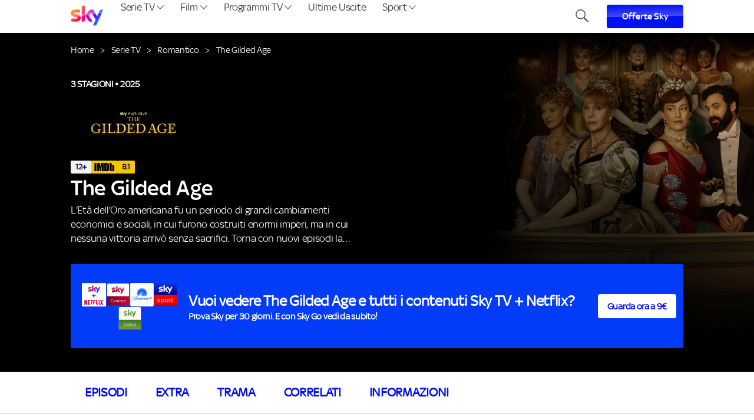

--- FILE ---
content_type: text/html
request_url: https://programmi.sky.it/the-gilded-age
body_size: 16969
content:
<!doctype html>
<html lang="it"> 
 <head>
  <meta name="viewport" content="width=device-width, initial-scale=1.0">
  <link rel="preload" href="https://programmi.sky.it/img/pieces/calcio.svg" as="image" fetchpriority="high">
  <link rel="preload" href="https://programmi.sky.it/img/pieces/sport.svg" as="image" fetchpriority="high">
  <link rel="preload" href="https://programmi.sky.it/img/pieces/paramount.svg" as="image" fetchpriority="high">
  <link rel="preload" href="https://programmi.sky.it/img/pieces/cinema.svg" as="image" fetchpriority="high">
  <link rel="preload" href="https://programmi.sky.it/img/pieces/sky_netflix.svg" as="image" fetchpriority="high">
  <link rel="preload" href="https://programmi.sky.it/img/pieces/calcio.svg" as="image" fetchpriority="high">
  <link rel="preload" href="https://programmi.sky.it/img/pieces/sport.svg" as="image" fetchpriority="high">
  <link rel="preload" href="https://programmi.sky.it/img/pieces/paramount.svg" as="image" fetchpriority="high">
  <link rel="preload" href="https://programmi.sky.it/img/pieces/cinema.svg" as="image" fetchpriority="high">
  <link rel="preload" href="https://programmi.sky.it/img/pieces/sky_netflix.svg" as="image" fetchpriority="high">
  <link rel="preload" href="https://programmi.sky.it/img/pieces/imdb.png" as="image" fetchpriority="high">
  <link rel="preload" href="https://programmi.sky.it/images/cc/upload/f_webp/v1/logo/logo-the-gilded-age-3-4ec33" as="image" fetchpriority="high">
  <link rel="preload" href="https://programmi.sky.it/images/cc/upload/c_scale,w_1920/f_webp/v1/background/background-the-gilded-age-3-4ec33" as="image" fetchpriority="high"> 
  <meta charset="UTF-8"> 
  <meta http-equiv="X-UA-Compatible" content="IE=edge">  
  <script src="https://assets.adobedtm.com/27331c16692c/4e4a9d1ad213/launch-91a1a939b3f0.min.js" async type="kleecks/javascript"></script> 
  <script type="kleecks/javascript">
        digitalData = {
            page: {
                pageInfo: {
                    pageName: "programmi:serie-tv:the-gilded-age",
                },
                category: {
                    primaryCategory: "programmi",
                    secondaryCategory: "serie-tv",
                    
                        subCategory: "the-gilded-age",
                    
                    intcmp: "[campagna interna]",
                    
                }
            }
        };
    </script> 
  <title>The Gilded Age: guarda la terza e nuova stagione su Sky</title> 
  <link rel="canonical" href="https://programmi.sky.it/the-gilded-age"> 
  <meta name="description" content="The Gilded Age, la serie in costume dell'autore di Downtown Abbey, torna con la nuova e terza stagione. Scopri la trama e guarda ora The Gilded Age."> 
  <script type="application/ld+json">{
	"@context": "https://schema.org",
	"@type": "BreadcrumbList",
	"itemListElement": [
		{
			"@type": "ListItem",
			"position": 1,
			"name": "Home",
			"item": "https://programmi.sky.it/"
		},
		
		{
			"@type": "ListItem",
			"position": 3,
			"name": "The Gilded Age",
			"item": "https://programmi.sky.it/the-gilded-age"
		}
	]
}</script> 
  <script type="application/ld+json">
		{
	"@context": "https://schema.org",
	"@type": "TVSeries",
	"actor": [
		
			{
				"@type": "Person",
				"name": "Carrie Coon"
			},
		
			{
				"@type": "Person",
				"name": "Christine Baranski"
			},
		
			{
				"@type": "Person",
				"name": "Cynthia Nixon"
			},
		
			{
				"@type": "Person",
				"name": "Morgan Spector"
			},
		
			{
				"@type": "Person",
				"name": "Taissa Farmiga"
			},
		
			{
				"@type": "Person",
				"name": "Denée Benton"
			}
		
	],

	
	"image": "https://programmi.sky.it/images/cc/upload/c_scale,w_554/f_webp/v1/hicover/hicover-the-gilded-age-3-4ec33",

	"name": "The Gilded Age",
	"containsSeason": [
		
		{
			"@type": "TVSeason",
			"name": "The Gilded Age",
			"seasonNumber": 3,
			"numberOfEpisodes": 8
		},
		
		{
			"@type": "TVSeason",
			"name": "The Gilded Age",
			"seasonNumber": 2,
			"numberOfEpisodes": 8
		},
		
		{
			"@type": "TVSeason",
			"name": "The Gilded Age",
			"seasonNumber": 1,
			"numberOfEpisodes": 9
		}
		
	]
}

	</script> 
  <link rel="icon" href="https://programmi.sky.it/favicon.ico"> 
  <link rel="preload" href="https://programmi.sky.it/css/main.min.css?1769018904" as="style" onload="this.rel='stylesheet'"> 
  <style>.swiper-wrapper {
    display: block!important;
}</style>
  <style>div.swiper-slide {
  width: unset!important;
}
div[id^=sp_message_container_] {
  display:none!important;
}</style>
  <style>.category-list-section.most-requested .carousel img { aspect-ratio: 554 / 820; }
.category-list-section:not(.most-requested):not(.category-list-section-big) .carousel img { aspect-ratio: 500 / 281; }
.category-list-section:not(.category-list-section-big) .carousel img { aspect-ratio: 554 / 820; }</style>
  <meta name="generator" content="Kleecks">
  <meta name="robots" content="INDEX,FOLLOW">
  <meta property="og:title" content="The Gilded Age: guarda la terza e nuova stagione su Sky">
  <meta property="og:url" content="https://programmi.sky.it/the-gilded-age">
  <meta property="og:type" content="website">
  <meta property="og:site_name" content="Sky">
  <meta property="og:description" content="The Gilded Age, la serie in costume dell'autore di Downtown Abbey, torna con la nuova e terza stagione. Scopri la trama e guarda ora The Gilded Age.">
  <meta property="og:locale" content="it">
  <meta name="twitter:title" content="The Gilded Age: guarda la terza e nuova stagione su Sky">
  <meta name="twitter:url" content="https://programmi.sky.it/the-gilded-age">
  <meta name="twitter:description" content="The Gilded Age, la serie in costume dell'autore di Downtown Abbey, torna con la nuova e terza stagione. Scopri la trama e guarda ora The Gilded Age.">
  <meta name="twitter:card" content="summary">
  <style>.category-list-section.most-requested .carousel img { aspect-ratio: 554 / 820; }
.category-list-section:not(.most-requested):not(.category-list-section-big) .carousel img { aspect-ratio: 500 / 281; }
.category-list-section:not(.category-list-section-big) .carousel img { aspect-ratio: 554 / 820; }
</style>
  <style>.swiper-wrapper {
    display: block!important;
}
</style>
  <style>div.swiper-slide {
  width: unset!important;
}
div[id^=sp_message_container_] {
  display:none!important;
}
</style>
 </head> 
 <body class="KL-D-1 KL-LANG-it KL-URL-the-gilded-age KL-URL-LEVEL-1 KL-CMS_URL-LEVEL-1 KL-UA-BOT KL-UA-DESKTOP sp-PRODUCT KL-scripts-loading KL-styles-loading a56464aaed98e91e93d50d2f3c862ecb"> 
  <div class="nav">
   <nav> <a href="javascript:void(0);" zoneid="menu-programmi_mobile-icon_open" class="mobile-menu-trigger"><img src="https://programmi.sky.it/img/icons/hamburger-menu.svg?1769008190" alt="hamburger" class="hamburger" title="hamburger" loading="lazy"><img src="https://programmi.sky.it/img/icons/close.svg?1769008190" alt="close-button" class="btn-close" title="close-button" loading="lazy"></a> <a class="logo-header" href="https://programmi.sky.it/" title=""> <img src="https://programmi.sky.it/img/brand/logo_sky_spectrum.png?1769008190" alt="Sky" title="Sky" class="klcp" loading="eager"> </a> 
    <ul class="menu menu-bar"> 
     <li> <a href="javascript:void(0);" class="menu-link menu-bar-link menu-bar-link-parent serie-tv-btn" aria-haspopup="true">Serie TV <img src="https://programmi.sky.it/img/icons/icon_btm-1.png?1769008190" alt="arrow down" class="arrow-down" title="arrow down" loading="lazy"><img src="https://programmi.sky.it/img/icons/arrow-right.png?1769008190" alt="arrow right" class="arrow-right" title="arrow right" loading="lazy"></a> 
      <ul class="mega-menu mega-menu--flat"> 
       <li> 
        <ul class="menu menu-list open pb-0"> 
         <li> <a href="https://programmi.sky.it/serie-tv/drammatiche" class="menu-link menu-list-link" title="drammatiche">Drammatico</a> </li> 
         <li> <a href="https://programmi.sky.it/serie-tv/romantiche" class="menu-link menu-list-link" title="romantiche">Romantico</a> </li> 
         <li> <a href="https://programmi.sky.it/serie-tv/crime" class="menu-link menu-list-link" title="crime">Crime</a> </li> 
         <li> </li> 
        </ul> </li> 
       <li> 
        <ul class="menu menu-list open pt-0"> 
         <li> <a href="https://programmi.sky.it/serie-tv/commedia" class="menu-link menu-list-link" title="commedia">Commedia</a> </li> 
         <li> <a href="https://programmi.sky.it/serie-tv/thriller" class="menu-link menu-list-link" title="thriller">Thriller</a> </li> 
         <li> <a href="https://programmi.sky.it/serie-tv/fantascienza" class="menu-link menu-list-link" title="fantascienza">Fantascienza</a> </li> 
         <li> <a href="https://programmi.sky.it/serie-tv" class="menu-link menu-list-link blue-link mobile-only" zoneid="menu_programmi_serie-tv-vetrina" title="serie tv">Vedi tutto di Serie TV</a> </li> 
        </ul> </li> 
       <li id="column-3"> <a class="preview" href="https://programmi.sky.it/gomorra-le-origini" zoneid="menu_programmi_serie-tv_card-1" title="gomorra le origini"> <img src="https://programmi.sky.it/images/cc/upload/c_scale,w_500/f_webp/v1/cover/cover_vertical_gomorra_le_origini_zd1kjc" alt="Gomorra: Le origini" class="poster" loading="lazy"> 
         <div class="meta"> <span class="type">Serie TV</span> • <span class="genere">Drammatico</span> 
          <p class="title">Gomorra: Le origini</p> 
         </div> </a> <a class="preview" href="https://programmi.sky.it/amadeus" zoneid="menu_programmi_serie-tv_card-2" title="amadeus"> <img src="https://programmi.sky.it/images/cc/upload/c_scale,w_500/f_webp/v1/cover/amadeus_2026_cover_vertical_hs5irv" alt="Amadeus" class="poster" loading="lazy"> 
         <div class="meta"> <span class="type">Serie TV</span> • <span class="genere">Drammatico</span> 
          <p class="title">Amadeus</p> 
         </div> </a> <a class="preview" href="https://programmi.sky.it/the-paper" zoneid="menu_programmi_serie-tv_card-3" title="the paper"> <img src="https://programmi.sky.it/images/cc/upload/c_scale,w_500/f_webp/v1/cover/cover_vertical_the_paper_g1rbi2" alt="The Paper" class="poster" loading="lazy"> 
         <div class="meta"> <span class="type">Serie TV</span> • <span class="genere">Commedia</span> 
          <p class="title">The Paper</p> 
         </div> </a> </li> 
       <li class="mobile-only extra-topics"> Topics<br><br> <a href="https://programmi.sky.it/gomorra-le-origini" zoneid="menu_programmi_film_card-1" title="gomorra le origini">Gomorra: Le origini</a> <a href="https://programmi.sky.it/amadeus" zoneid="menu_programmi_film_card-2" title="amadeus">Amadeus</a> <a href="https://programmi.sky.it/the-paper" zoneid="menu_programmi_film_card-3" title="the paper">The Paper</a> </li> 
       <li class="mobile-menu-back-item"> <a href="javascript:void(0);" class="menu-link mobile-menu-back-link">Serie TV</a> </li> 
      </ul> </li> 
     <li> <a href="javascript:void(0);" class="menu-link menu-bar-link menu-bar-link-parent film-btn" aria-haspopup="true">Film <img src="https://programmi.sky.it/img/icons/icon_btm-1.png?1769008190" alt="arrow down" class="arrow-down" title="arrow down" loading="lazy"><img src="https://programmi.sky.it/img/icons/arrow-right.png?1769008190" alt="arrow right" class="arrow-right" title="arrow right" loading="lazy"></a> 
      <ul class="mega-menu mega-menu--flat"> 
       <li> 
        <ul class="menu menu-list open pb-0"> 
         <li> <a href="https://programmi.sky.it/film/drammatici" class="menu-link menu-list-link" title="drammatici">Drammatico</a> </li> 
         <li> <a href="https://programmi.sky.it/film/romantici" class="menu-link menu-list-link" title="romantici">Romantico</a> </li> 
         <li> <a href="https://programmi.sky.it/film/commedia" class="menu-link menu-list-link" title="commedia">Commedia</a> </li> 
         <li> </li> 
        </ul> </li> 
       <li> 
        <ul class="menu menu-list open pt-0"> 
         <li> <a href="https://programmi.sky.it/film/animazione" class="menu-link menu-list-link" title="animazione">Animazione</a> </li> 
         <li> <a href="https://programmi.sky.it/film/azione" class="menu-link menu-list-link" title="azione">Azione</a> </li> 
         <li> <a href="https://programmi.sky.it/film/thriller" class="menu-link menu-list-link" title="thriller">Thriller</a> </li> 
         <li> <a href="https://programmi.sky.it/film" class="menu-link menu-list-link blue-link mobile-only" zoneid="menu_programmi_film-vetrina" title="film">Vedi tutto di Film</a> </li> 
        </ul> </li> 
       <li id="column-3"> <a class="preview" href="https://programmi.sky.it/jurassic-world-la-rinascita" zoneid="menu_programmi_film_card-1" title="jurassic world la rinascita"> <img src="https://programmi.sky.it/images/cc/upload/c_scale,w_500/f_webp/v1/cover/cover-jurassic-world-la-rinascita-fa033" alt="Jurassic World: La rinascita" class="poster" loading="lazy"> 
         <div class="meta"> <span class="type">Film</span> • <span class="genere">Azione</span> 
          <p class="title">Jurassic World: La rinascita</p> 
         </div> </a> <a class="preview" href="https://programmi.sky.it/i-peccatori" zoneid="menu_programmi_film_card-2" title="i peccatori"> <img src="https://programmi.sky.it/images/cc/upload/c_scale,w_500/f_webp/v1/cover/cover-i-peccatori-eb691" alt="I peccatori" class="poster" loading="lazy"> 
         <div class="meta"> <span class="type">Film</span> • <span class="genere">Storico</span> 
          <p class="title">I peccatori</p> 
         </div> </a> <a class="preview" href="https://programmi.sky.it/elisa" zoneid="menu_programmi_film_card-3" title="elisa"> <img src="https://programmi.sky.it/images/cc/upload/c_scale,w_500/f_webp/v1/cover/cover-elisa-47e36" alt="Elisa" class="poster" loading="lazy"> 
         <div class="meta"> <span class="type">Film</span> 
          <p class="title">Elisa</p> 
         </div> </a> </li> 
       <li class="mobile-only extra-topics"> Topics<br><br> <a href="https://programmi.sky.it/jurassic-world-la-rinascita" zoneid="menu_programmi_film_card-1" title="jurassic world la rinascita">Jurassic World: La rinascita</a> <a href="https://programmi.sky.it/i-peccatori" zoneid="menu_programmi_film_card-2" title="i peccatori">I peccatori</a> <a href="https://programmi.sky.it/elisa" zoneid="menu_programmi_film_card-3" title="elisa">Elisa</a> </li> 
       <li class="mobile-menu-back-item"> <a href="javascript:void(0);" class="menu-link mobile-menu-back-link">Film</a> </li> 
      </ul> </li> 
     <li> <a href="javascript:void(0);" class="menu-link menu-bar-link menu-bar-link-parent film-btn" aria-haspopup="true">Programmi TV <img src="https://programmi.sky.it/img/icons/icon_btm-1.png?1769008190" alt="arrow down" class="arrow-down" title="arrow down" loading="lazy"><img src="https://programmi.sky.it/img/icons/arrow-right.png?1769008190" alt="arrow right" class="arrow-right" title="arrow right" loading="lazy"></a> 
      <ul class="mega-menu mega-menu--flat"> 
       <li> 
        <ul class="menu menu-list open pb-0"> 
         <li> <a href="https://programmi.sky.it/programmi-tv/talent-show" class="menu-link menu-list-link" title="talent show">Talent Show</a> </li> 
         <li> <a href="https://programmi.sky.it/programmi-tv/cucina" class="menu-link menu-list-link" title="cucina">Cucina</a> </li> 
         <li> <a href="https://programmi.sky.it/programmi-tv/show" class="menu-link menu-list-link" title="show">Show</a> </li> 
         <li> </li> 
        </ul> </li> 
       <li> 
        <ul class="menu menu-list open pt-0"> 
         <li> <a href="https://programmi.sky.it/programmi-tv/documentari" class="menu-link menu-list-link" title="documentari">Documentari</a> </li> 
         <li> <a href="https://programmi.sky.it/programmi-tv" class="menu-link menu-list-link blue-link mobile-only" zoneid="menu_programmi_programmi-tv-generi" title="programmi tv">Vedi tutto di Programmi TV</a> </li> 
        </ul> </li> 
       <li id="column-3"> <a class="preview" href="https://programmi.sky.it/masterchef-italia" zoneid="menu_programmi_film_card-1" title="masterchef italia"> <img src="https://programmi.sky.it/images/cc/upload/c_scale,w_500/f_webp/v1/cover/masterchef_italia_s_15_cover_vertical_1080x1600_cbeney" alt="MasterChef Italia" class="poster" loading="lazy"> 
         <div class="meta"> <span class="type">Programma TV</span> • <span class="genere">Talent Show</span> 
          <p class="title">MasterChef Italia</p> 
         </div> </a> <a class="preview" href="https://programmi.sky.it/alessandro-borghese-4-ristoranti" zoneid="menu_programmi_film_card-2" title="alessandro borghese 4 ristoranti"> <img src="https://programmi.sky.it/images/cc/upload/c_scale,w_500/f_webp/v1/cover/4-Ristoranti-2025_cover_vertical_pojutf" alt="Alessandro Borghese: 4 ristoranti" class="poster" loading="lazy"> 
         <div class="meta"> <span class="type">Programma TV</span> • <span class="genere">Reality Show</span> 
          <p class="title">Alessandro Borghese: 4 ristoranti</p> 
         </div> </a> <a class="preview" href="https://programmi.sky.it/hells-kitchen-usa" zoneid="menu_programmi_film_card-3" title="hells kitchen usa"> <img src="https://programmi.sky.it/images/cc/upload/c_scale,w_500/f_webp/v1/cover/cover-ceec373a-4521-495b-838c-7a824abcc0a0-ceec3" alt="Hell's Kitchen USA" class="poster" loading="lazy"> 
         <div class="meta"> <span class="type">Programma TV</span> 
          <p class="title">Hell's Kitchen USA</p> 
         </div> </a> </li> 
       <li class="mobile-only extra-topics"> Topics<br><br> <a href="https://programmi.sky.it/masterchef-italia" zoneid="menu_programmi_film_card-1" title="masterchef italia">MasterChef Italia</a> <a href="https://programmi.sky.it/alessandro-borghese-4-ristoranti" zoneid="menu_programmi_film_card-2" title="alessandro borghese 4 ristoranti">Alessandro Borghese: 4 ristoranti</a> <a href="https://programmi.sky.it/hells-kitchen-usa" zoneid="menu_programmi_film_card-3" title="hells kitchen usa">Hell's Kitchen USA</a> </li> 
       <li class="mobile-menu-back-item"> <a href="javascript:void(0);" class="menu-link mobile-menu-back-link">Programmi TV</a> </li> 
      </ul> </li> 
     <li> <a href="https://programmi.sky.it/ultime-uscite" class="menu-link menu-bar-link" zoneid="menu_programmi_ultime-uscite-vetrina" title="ultime uscite">Ultime Uscite</a> </li> 
     <li> <a href="javascript:void(0);" class="menu-link menu-bar-link menu-bar-link-parent film-btn" aria-haspopup="true">Sport <img src="https://programmi.sky.it/img/icons/icon_btm-1.png?1769008190" alt="arrow down" class="arrow-down" title="arrow down" loading="lazy"><img src="https://programmi.sky.it/img/icons/arrow-right.png?1769008190" alt="arrow right" class="arrow-right" title="arrow right" loading="lazy"></a> 
      <ul class="mega-menu mega-menu--flat"> 
       <li> 
        <ul class="menu menu-list open pb-0"> 
         <li> <a href="https://programmi.sky.it/sport/calcio" class="menu-link menu-list-link" title="calcio">Calcio</a> </li> 
         <li> <a href="https://programmi.sky.it/sport/coppe-europee" class="menu-link menu-list-link" title="coppe europee">Coppe Europee</a> </li> 
         <li> <a href="https://programmi.sky.it/sport/squadre" class="menu-link menu-list-link" title="squadre">Squadre di Calcio</a> </li> 
         <li> <a href="https://programmi.sky.it/sport/tennis" class="menu-link menu-list-link" title="tennis">Tennis</a> </li> 
         <li> </li> 
        </ul> </li> 
       <li> 
        <ul class="menu menu-list open pt-0"> 
         <li> <a href="https://programmi.sky.it/sport/basket" class="menu-link menu-list-link" title="basket">Basket</a> </li> 
         <li> <a href="https://programmi.sky.it/sport/motori" class="menu-link menu-list-link" title="motori">Motori</a> </li> 
         <li> <a href="https://programmi.sky.it/sport/altri-sport" class="menu-link menu-list-link" title="altri sport">Altri Sport</a> </li> 
         <li> <a href="https://programmi.sky.it/sport" class="menu-link menu-list-link blue-link mobile-only" zoneid="menu_programmi_programmi-tv-generi" title="sport">Vedi tutto di Sport</a> </li> 
        </ul> </li> 
       <li id="column-3"> <a class="preview" href="https://programmi.sky.it/sport/calcio/serie-a" zoneid="menu_programmi_sport_card-1" title="serie a"> <img src="https://programmi.sky.it/images/cc/upload/c_scale,w_500/f_webp/v1/sport/cover_serie_a_1080x1600_bmssdx" alt="Serie A ENILIVE 2025/2026" class="poster" loading="lazy"> 
         <div class="meta"> 
          <p class="title">Serie A ENILIVE 2025/2026</p> 
         </div> </a> <a class="preview" href="https://programmi.sky.it/sport/coppe-europee/uefa-champions-league" zoneid="menu_programmi_sport_card-2" title="uefa champions league"> <img src="https://programmi.sky.it/images/cc/upload/c_scale,w_500/f_webp/v1/sport/cover_ucl_07_01_1080x1600_q7ja1s" alt="UEFA Champions League 2025/2026" class="poster" loading="lazy"> 
         <div class="meta"> 
          <p class="title">UEFA Champions League 2025/2026</p> 
         </div> </a> <a class="preview" href="https://programmi.sky.it/sport/coppe-europee/uefa-europa-league" zoneid="menu_programmi_sport_card-3" title="uefa europa league"> <img src="https://programmi.sky.it/images/cc/upload/c_scale,w_500/f_webp/v1/sport/cover_europa_league_2025_zyks01" alt="UEFA Europa League 2025/2026" class="poster" loading="lazy"> 
         <div class="meta"> 
          <p class="title">UEFA Europa League 2025/2026</p> 
         </div> </a> </li> 
       <li class="mobile-only extra-topics"> Topics<br><br> <a href="https://programmi.sky.it/sport/calcio/serie-a" zoneid="menu_programmi_sport_card-1" title="serie a">Serie A ENILIVE 2025/2026</a> <a href="https://programmi.sky.it/sport/coppe-europee/uefa-champions-league" zoneid="menu_programmi_sport_card-2" title="uefa champions league">UEFA Champions League 2025/2026</a> <a href="https://programmi.sky.it/sport/coppe-europee/uefa-europa-league" zoneid="menu_programmi_sport_card-3" title="uefa europa league">UEFA Europa League 2025/2026</a> </li> 
       <li class="mobile-menu-back-item"> <a href="javascript:void(0);" class="menu-link mobile-menu-back-link">Sport</a> </li> 
      </ul> </li> 
    </ul> 
    <div id="searchtrigger" class="right"> 
     <img src="https://programmi.sky.it/img/icons/search.svg" alt="Ricerca" width="23px" height="21px" title="Ricerca" loading="lazy"> 
    </div> 
    <div class="right"> <a href="https://www.sky.it/offerte?intcmp=programmi_header_offerte-sky" class="btn-primary">Offerte Sky</a> <!-- <a href="https://www.sky.it/offerte/black-friday-offerte-sky?intcmp=programmi_header_offerte-sky" class="btn-primary">Offerte Black Friday</a> --> 
    </div> 
   </nav>
  </div> 
  <div id="searchbar"> 
   <input type="text" placeholder="Cerca film, serie tv o altro"> <span class="void">Annulla</span> 
  </div> 
  <div class="main-container"> 
   <div class="sky-content"> 
    <section class="full-screen mt-0 pt-0"> 
     <div class="main-content top" style="background-image:url(https://programmi.sky.it/images/cc/upload/c_scale,w_1920/f_webp/v1/background/background-the-gilded-age-3-4ec33)"> 
      <div class="real-content"> 
       <div class="breadcrumb aligned"> <a href="https://programmi.sky.it/" class="item gotohome" title="Scopri le serie, i film e gli show più belli del mese">Home</a> <span class="separator"></span> <a href="https://programmi.sky.it/serie-tv" class="item" title="Serie TV">Serie TV</a> <span class="separator"></span> <a href="https://programmi.sky.it/serie-tv/romantiche" class="item" title="Serie TV Romantiche">Romantico</a> <span class="separator"></span> <span class="item">The Gilded Age</span> 
       </div> 
       <div class="easy-wrap"> 
        <div class="info"> 
         <div class="graphics"> 
          <p class="pretitle"> 3 Stagioni • 2025 </p> 
          <img src="https://programmi.sky.it/images/cc/upload/f_webp/v1/logo/logo-the-gilded-age-3-4ec33" alt="The Gilded Age" class="title-img klcp" loading="eager"> 
          <div class="metadata"> <span class="age-rating">12+</span> <span class="imdb-logo"><img src="https://programmi.sky.it/img/pieces/imdb.png" alt="IMDb" class="klcp" title="IMDb" loading="eager"></span> <span class="imdb-rating">8.1</span> 
          </div> 
         </div> 
         <div class="textuals"> 
          <div class="title"> 
           <h1 class="title">The Gilded Age</h1> 
          </div> 
          <p class="description cutlines-ellipsis-content" data-full-text="L'Età dell’Oro americana fu un periodo di grandi cambiamenti economici e sociali, in cui furono costruiti enormi imperi, ma in cui nessuna vittoria arrivò senza sacrifici. Torna con nuovi episodi la terza stagione del period drama HBO The Gilded Age, firmato dal creatore di Downton Abbey sir Julian Fellowes.">L'Età dell’Oro americana fu un periodo di grandi cambiamenti economici e sociali, in cui furono costruiti enormi imperi, ma in cui nessuna vittoria arrivò senza sacrifici. Torna con nuovi episodi la terza stagione del period drama HBO The Gilded Age, firmato dal creatore di Downton Abbey sir Julian Fellowes.</p> 
         </div> 
        </div> 
       </div> 
      </div> 
      <div class="container"> 
       <div class="commercial main bg-color-prova" data-nosnippet> 
        <div class="logos"> 
         <img src="https://programmi.sky.it/img/pieces/sky_netflix.svg" class="sky_netflix klcp" alt="Sky" title="Sky" loading="eager"> 
         <img src="https://programmi.sky.it/img/pieces/cinema.svg" class="cinema klcp" alt="Sky" title="Sky" loading="eager"> 
         <img src="https://programmi.sky.it/img/pieces/paramount.svg" class="paramount klcp" alt="Sky" title="Sky" loading="eager"> 
         <img src="https://programmi.sky.it/img/pieces/sport.svg" class="sport klcp" alt="Sky" title="Sky" loading="eager"> 
         <img src="https://programmi.sky.it/img/pieces/calcio.svg" class="calcio klcp" alt="Sky" title="Sky" loading="eager"> 
        </div> 
        <div class="content"> 
         <p class="primary">Vuoi vedere The Gilded Age e tutti i contenuti Sky TV + Netflix?</p> 
         <p class="secondary"> Prova Sky per 30 giorni. E con Sky Go vedi da subito! </p> 
        </div> 
        <div class="link"> <a href="https://www.sky.it/offerte/prova-skyq?from=the-gilded-age&amp;intcmp=programmi_ent-title_body_prova-sky-serie-tv">Guarda ora a 9€</a> 
        </div> 
       </div> 
       <div class="commercial sticky bg-color-prova" data-nosnippet> 
        <div class="logos"> 
         <img src="https://programmi.sky.it/img/pieces/sky_netflix.svg" class="sky_netflix klcp" alt="Sky" title="Sky" loading="eager"> 
         <img src="https://programmi.sky.it/img/pieces/cinema.svg" class="cinema klcp" alt="Sky" title="Sky" loading="eager"> 
         <img src="https://programmi.sky.it/img/pieces/paramount.svg" class="paramount klcp" alt="Sky" title="Sky" loading="eager"> 
         <img src="https://programmi.sky.it/img/pieces/sport.svg" class="sport klcp" alt="Sky" title="Sky" loading="eager"> 
         <img src="https://programmi.sky.it/img/pieces/calcio.svg" class="calcio klcp" alt="Sky" title="Sky" loading="eager"> 
        </div> 
        <div class="content"> 
         <p class="primary">Vuoi vedere The Gilded Age e tutti i contenuti Sky TV + Netflix?</p> 
        </div> 
        <div class="link"> <a href="https://www.sky.it/offerte/prova-skyq?from=the-gilded-age&amp;intcmp=programmi_ent-title_sticky_prova-sky-serie-tv" tabindex="-1">Guarda ora a 9€</a> 
        </div> 
       </div> 
      </div> 
     </div> 
     <section class="title-navigation"> 
      <div class="container"> <a class="smooth-scroll" href="#episodi">Episodi</a> <a class="smooth-scroll" href="#extra">Extra</a> <a class="smooth-scroll" href="#trama">Trama</a> <a class="smooth-scroll" href="#correlati">Correlati</a> <a class="smooth-scroll" href="#informazioni">Informazioni</a> 
      </div> 
     </section> 
    </section> 
    <section class="container category-list-section" id="episodi"> 
     <h2> <a class="no-arrow"><span class="current-season">Stagione 3</span> di 3</a> 
      <div class="dropdown"> <a href="#" class="js-link"><img src="https://programmi.sky.it/img/icons/icon_btm-1.png" alt="arrow down" class="chevr-down" title="arrow down" loading="lazy"></a> 
       <ul class="js-dropdown-list"> 
        <li value="1" class="">Stagione 1</li> 
        <li value="2" class="">Stagione 2</li> 
        <li value="3" class="current">Stagione 3</li> 
       </ul> 
      </div> </h2> 
     <section class="season-description" data-season="1" style="display: none"> 
      <div class="carousel"> 
       <div class="swiper-container category-carousel"> 
        <div class="swiper-wrapper"> 
         <div class="swiper-slide"> <a href="#" class="item episode" data-modal="#modal-episodes-1"> 
           <div class="preview"> 
            <img src="https://programmi.sky.it/images/cc/upload/c_scale,w_450/f_webp/v1/scene/scene-c9733e00-d5cc-4b61-8e08-dff2b4b3ee28" alt="preview" class="preview" loading="lazy"> 
            <div class="duration">
             50 min
            </div> 
           </div> <h3 class="episode-number">Mai il nuovo</h3> <h4 class="excerpt synopsis">Rimasta orfana dopo la morte del padre, Marian Brook (Louisa Jacobson) si trasferisce a New York City dalle sue benestanti e aristocratiche zie Agnes van Rhijn (Christine Baranski) e Ada Brook (Cynthia Nixon).</h4> </a> 
         </div> 
         <div class="swiper-slide"> <a href="#" class="item episode" data-modal="#modal-episodes-1"> 
           <div class="preview"> 
            <img src="https://programmi.sky.it/images/cc/upload/c_scale,w_450/f_webp/v1/scene/scene-6acf26b3-802b-4481-a078-c7d0906491a2" alt="preview" class="preview" loading="lazy"> 
            <div class="duration">
             50 min
            </div> 
           </div> <h3 class="episode-number">Il denaro non è tutto</h3> <h4 class="excerpt synopsis">Marian entra in contatto con la New York del 1882, una città sul punto di spiccare il volo verso l'era moderna, e conosce i ricchi vicini George (Morgan Spector), magnate delle ferrovie, e Bertha Russell (Carrie Coon).</h4> </a> 
         </div> 
         <div class="swiper-slide"> <a href="#" class="item episode" data-modal="#modal-episodes-1"> 
           <div class="preview"> 
            <img src="https://programmi.sky.it/images/cc/upload/c_scale,w_450/f_webp/v1/scene/scene-1912e860-87d0-4c8c-a66c-e424c9169924" alt="preview" class="preview" loading="lazy"> 
            <div class="duration">
             50 min
            </div> 
           </div> <h3 class="episode-number">Conseguenze</h3> <h4 class="excerpt synopsis">La nuova stazione ferroviaria di George Russell viene minacciata; nel frattempo Marian continua a cercare la compagnia del giovane avvocato Tom Raikes, nonostante gli avvertimenti della zia Agnes.</h4> </a> 
         </div> 
         <div class="swiper-slide"> <a href="#" class="item episode" data-modal="#modal-episodes-1"> 
           <div class="preview"> 
            <img src="https://programmi.sky.it/images/cc/upload/c_scale,w_450/f_webp/v1/scene/scene-b42fb209-efa6-4214-a04a-b470d5c1bcb8" alt="preview" class="preview" loading="lazy"> 
            <div class="duration">
             50 min
            </div> 
           </div> <h3 class="episode-number">Una lunga scala</h3> <h4 class="excerpt synopsis">Marian scopre maggiori dettagli sulla Signora Chamberlain, esclusa dall'alta società per le sue azioni passate, mentre Turner è pronta per la sua proposta indecente.</h4> </a> 
         </div> 
         <div class="swiper-slide"> <a href="#" class="item episode" data-modal="#modal-episodes-1"> 
           <div class="preview"> 
            <img src="https://programmi.sky.it/images/cc/upload/c_scale,w_450/f_webp/v1/scene/scene-2981f3cd-6b92-4698-b2c8-c2dd4ad78f7b" alt="preview" class="preview" loading="lazy"> 
            <div class="duration">
             50 min
            </div> 
           </div> <h3 class="episode-number">La carità ha due funzioni</h3> <h4 class="excerpt synopsis">A Dansville, Clara Barton riceve la visita di Bertha, Aurora e Marian: è sempre più evidente che quest'ultima prova un forte interesse nei confronti di Tom Raikes (Thomas Cocquerel).</h4> </a> 
         </div> 
         <div class="swiper-slide"> <a href="#" class="item episode" data-modal="#modal-episodes-1"> 
           <div class="preview"> 
            <img src="https://programmi.sky.it/images/cc/upload/c_scale,w_450/f_webp/v1/scene/scene-9be078bd-3959-4d5b-8a37-2fe58ab29106" alt="preview" class="preview" loading="lazy"> 
            <div class="duration">
             50 min
            </div> 
           </div> <h3 class="episode-number">Sono rotolate teste per meno</h3> <h4 class="excerpt synopsis">Mentre George è impegnato a difendere la sua immagine pubblica, dopo il deragliamento di un treno, la signora Armstrong intensifica la sua campagna contro Peggy.</h4> </a> 
         </div> 
         <div class="swiper-slide"> <a href="#" class="item episode" data-modal="#modal-episodes-1"> 
           <div class="preview"> 
            <img src="https://programmi.sky.it/images/cc/upload/c_scale,w_450/f_webp/v1/scene/scene-1621d848-810e-4201-9126-dcc5ce4a69ae" alt="preview" class="preview" loading="lazy"> 
            <div class="duration">
             50 min
            </div> 
           </div> <h3 class="episode-number">Un cambiamento irresistibile</h3> <h4 class="excerpt synopsis">Mentre George si prepara per una dura battaglia legale, la città è in fermento per la cerimonia di distribuzione di energia elettrica di Thomas Edison, che lascia a bocca aperta tutti i presenti.</h4> </a> 
         </div> 
         <div class="swiper-slide"> <a href="#" class="item episode" data-modal="#modal-episodes-1"> 
           <div class="preview"> 
            <img src="https://programmi.sky.it/images/cc/upload/c_scale,w_450/f_webp/v1/scene/scene-172847ef-9880-4b84-89fa-e9b0bc44ff7b" alt="preview" class="preview" loading="lazy"> 
            <div class="duration">
             50 min
            </div> 
           </div> <h3 class="episode-number">Fuga a Newport</h3> <h4 class="excerpt synopsis">Mentre il giovane rampollo di una famiglia conservatrice mette a punto una strategia per infiltrarsi nel clan del magnate delle ferrovie, George Russell, Oscar si reca a Newport con la famiglia Russell per rafforzare il corteggiamento di Gladys.</h4> </a> 
         </div> 
         <div class="swiper-slide"> <a href="#" class="item episode" data-modal="#modal-episodes-1"> 
           <div class="preview"> 
            <img src="https://programmi.sky.it/images/cc/upload/c_scale,w_450/f_webp/v1/scene/scene-18513390-d433-4f8f-9968-3786e2269548" alt="preview" class="preview" loading="lazy"> 
            <div class="duration">
             50 min
            </div> 
           </div> <h3 class="episode-number">Che il torneo abbia inizio</h3> <h4 class="excerpt synopsis">Mentre lo scontro fra Bertha e la Signora Astor si ripercuote su tutta l'alta società di New York, Marian si prepara a fuggire con Tom che, però , non si presenta il giorno della fuga.</h4> </a> 
         </div> 
        </div> 
        <div class="car-nav"> 
         <div aria-hidden="true" class="swiper-button-prev"></div> 
         <div aria-hidden="true" class="swiper-button-next"></div> 
        </div> 
       </div> 
      </div> 
     </section> 
     <section class="season-description" data-season="2" style="display: none"> 
      <div class="carousel"> 
       <div class="swiper-container category-carousel"> 
        <div class="swiper-wrapper"> 
         <div class="swiper-slide"> <a href="#" class="item episode" data-modal="#modal-episodes-2"> 
           <div class="preview"> 
            <img src="https://programmi.sky.it/images/cc/upload/c_scale,w_450/f_webp/v1/scene/scene-af40159e-264c-4142-a1cb-5c7d50bc25e0" alt="preview" class="preview" loading="lazy"> 
            <div class="duration">
             50 min
            </div> 
           </div> <h3 class="episode-number">A te neppure piace l'opera</h3> <h4 class="excerpt synopsis">È la mattina di Pasqua del 1183 e mentre Bertha continua la sua scalata sfidando la signora Astor, gli Scott affrontano le conseguenze di una scoperta scioccante.</h4> </a> 
         </div> 
         <div class="swiper-slide"> <a href="#" class="item episode" data-modal="#modal-episodes-2"> 
           <div class="preview"> 
            <img src="https://programmi.sky.it/images/cc/upload/c_scale,w_450/f_webp/v1/scene/scene-the-gilded-age-2-2" alt="preview" class="preview" loading="lazy"> 
            <div class="duration">
             50 min
            </div> 
           </div> <h3 class="episode-number">Niente è come sembra</h3> <h4 class="excerpt synopsis">George comunica una decisione finale a Oscar. Peggy viene riaccolta a casa Van Rhijn da tutti tranne che da una persona. Marian fa una nuova conoscenza.</h4> </a> 
         </div> 
         <div class="swiper-slide"> <a href="#" class="item episode" data-modal="#modal-episodes-2"> 
           <div class="preview"> 
            <img src="https://programmi.sky.it/images/cc/upload/c_scale,w_450/f_webp/v1/scene/scene-the-gilded-age-2-3" alt="preview" class="preview" loading="lazy"> 
            <div class="duration">
             50 min
            </div> 
           </div> <h3 class="episode-number">Testa a testa</h3> <h4 class="excerpt synopsis">Un ospite inaspettato partecipa alla raccolta fondi di Bertha. Ada organizza un pranzo per Mr. Forte. Peggy insiste con Mr. Fortune per Tuskegee.</h4> </a> 
         </div> 
         <div class="swiper-slide"> <a href="#" class="item episode" data-modal="#modal-episodes-2"> 
           <div class="preview"> 
            <img src="https://programmi.sky.it/images/cc/upload/c_scale,w_450/f_webp/v1/scene/scene-the-gilded-age-2-4" alt="preview" class="preview" loading="lazy"> 
            <div class="duration">
             50 min
            </div> 
           </div> <h3 class="episode-number">Sua Grazia il Duca</h3> <h4 class="excerpt synopsis">Bertha cerca l’appoggio di un duca in visita. Con l’aiuto di Marian, Ada continua a frequentare Mr. Forte. Peggy viaggia in Alabama.</h4> </a> 
         </div> 
         <div class="swiper-slide"> <a href="#" class="item episode" data-modal="#modal-episodes-2"> 
           <div class="preview"> 
            <img src="https://programmi.sky.it/images/cc/upload/c_scale,w_450/f_webp/v1/scene/scene-the-gilded-age-2-5" alt="preview" class="preview" loading="lazy"> 
            <div class="duration">
             50 min
            </div> 
           </div> <h3 class="episode-number">Così vicina da poterla toccare</h3> <h4 class="excerpt synopsis">Dopo aver condiviso il suo annuncio, Ada si domanda se andare avanti senza il supporto di Agnes. Peggy sperimenta i pericoli del Sud.</h4> </a> 
         </div> 
         <div class="swiper-slide"> <a href="#" class="item episode" data-modal="#modal-episodes-2"> 
           <div class="preview"> 
            <img src="https://programmi.sky.it/images/cc/upload/c_scale,w_450/f_webp/v1/scene/scene-the-gilded-age-2-6" alt="preview" class="preview" loading="lazy"> 
            <div class="duration">
             50 min
            </div> 
           </div> <h3 class="episode-number">Spari di avvertimento</h3> <h4 class="excerpt synopsis">Mentre George si dirige a Pittsburgh per affrontare il potenziale sciopero, Bertha viene a sapere che il duca tornerà per la serata di apertura del Met.</h4> </a> 
         </div> 
         <div class="swiper-slide"> <a href="#" class="item episode" data-modal="#modal-episodes-2"> 
           <div class="preview"> 
            <img src="https://programmi.sky.it/images/cc/upload/c_scale,w_450/f_webp/v1/scene/scene-af53ef59-0e3a-46b5-8f80-ead583f34b48-af53e" alt="preview" class="preview" loading="lazy"> 
            <div class="duration">
             50 min
            </div> 
           </div> <h3 class="episode-number">Una meraviglia mai vista</h3> <h4 class="excerpt synopsis">New York celebra un evento storico e Bertha riconsidera la sua lealtà, mentre Marian dubita del suo futuro.</h4> </a> 
         </div> 
         <div class="swiper-slide"> <a href="#" class="item episode" data-modal="#modal-episodes-2"> 
           <div class="preview"> 
            <img src="https://programmi.sky.it/images/cc/upload/c_scale,w_450/f_webp/v1/scene/scene-ba64467c-7052-435d-94e0-c0b9db29b007-ba644" alt="preview" class="preview" loading="lazy"> 
            <div class="duration">
             50 min
            </div> 
           </div> <h3 class="episode-number">La resa dei conti</h3> <h4 class="excerpt synopsis">Mentre Peggy medita di lasciare il NY Globe, il brevetto di Jack viene approvato e Marian rivela i suoi sentimenti a Dashiell.</h4> </a> 
         </div> 
        </div> 
        <div class="car-nav"> 
         <div aria-hidden="true" class="swiper-button-prev"></div> 
         <div aria-hidden="true" class="swiper-button-next"></div> 
        </div> 
       </div> 
      </div> 
     </section> 
     <section class="season-description" data-season="3" style="display: block"> 
      <div class="carousel"> 
       <div class="swiper-container category-carousel"> 
        <div class="swiper-wrapper"> 
         <div class="swiper-slide"> <a href="#" class="item episode" data-modal="#modal-episodes-3"> 
           <div class="preview"> 
            <img src="https://programmi.sky.it/images/cc/upload/c_scale,w_450/f_webp/v1/scene/scene-the-gilded-age-3-1-decd3" alt="preview" class="preview" loading="lazy"> 
            <div class="duration">
             60 min
            </div> 
           </div> <h3 class="episode-number">Ep. 1</h3> <h4 class="excerpt synopsis">Mentre George affronta l'opposizione al nuovo progetto ferroviario, Bertha si prepara al ritorno del Duca e Ada trova uno scopo nel movimento per la temperanza.</h4> </a> 
         </div> 
         <div class="swiper-slide"> <a href="#" class="item episode" data-modal="#modal-episodes-3"> 
           <div class="preview"> 
            <img src="https://programmi.sky.it/images/cc/upload/c_scale,w_450/f_webp/v1/scene/scene-the-gilded-age-3-2-fc68d" alt="preview" class="preview" loading="lazy"> 
            <div class="duration">
             60 min
            </div> 
           </div> <h3 class="episode-number">Ep. 2</h3> <h4 class="excerpt synopsis">Tra le loro discussioni domestiche, Agnes e Ada accolgono gli Scott in casa loro. Bertha e George non sono d'accordo sul futuro di Gladys.</h4> </a> 
         </div> 
         <div class="swiper-slide"> <a href="#" class="item episode" data-modal="#modal-episodes-3"> 
           <div class="preview"> 
            <img src="https://programmi.sky.it/images/cc/upload/c_scale,w_450/f_webp/v1/scene/scene-the-gilded-age-3-3-1daf7" alt="preview" class="preview" loading="lazy"> 
            <div class="duration">
             60 min
            </div> 
           </div> <h3 class="episode-number">Ep. 3</h3> <h4 class="excerpt synopsis">Mentre George entra in tese trattative, Larry e Jack incontrano un potenziale investitore. Più tardi, gli Scott incontrano i Kirkland.</h4> </a> 
         </div> 
         <div class="swiper-slide"> <a href="#" class="item episode" data-modal="#modal-episodes-3"> 
           <div class="preview"> 
            <img src="https://programmi.sky.it/images/cc/upload/c_scale,w_450/f_webp/v1/scene/scene-the-gilded-age-3-4-2ff40" alt="preview" class="preview" loading="lazy"> 
            <div class="duration">
             60 min
            </div> 
           </div> <h3 class="episode-number">Ep. 4</h3> <h4 class="excerpt synopsis">Bertha deve affrontare rumors indesiderati sulla stampa... e l'arrivo a sorpresa di sua sorella Monica.</h4> </a> 
         </div> 
         <div class="swiper-slide"> <a href="#" class="item episode" data-modal="#modal-episodes-3"> 
           <div class="preview"> 
            <img src="https://programmi.sky.it/images/cc/upload/c_scale,w_450/f_webp/v1/scene/scene-the-gilded-age-3-5-43362" alt="preview" class="preview" loading="lazy"> 
            <div class="duration">
             60 min
            </div> 
           </div> <h3 class="episode-number">Ep. 5</h3> <h4 class="excerpt synopsis">Mentre Gladys si adatta alle nuove circostanze, Larry incontra un volto familiare. Peggy riceve un'opportunità da una vecchia collega.</h4> </a> 
         </div> 
         <div class="swiper-slide"> <a href="#" class="item episode" data-modal="#modal-episodes-3"> 
           <div class="preview"> 
            <img src="https://programmi.sky.it/images/cc/upload/c_scale,w_450/f_webp/v1/scene/scene-the-gilded-age-3-6-627bd" alt="preview" class="preview" loading="lazy"> 
            <div class="duration">
             60 min
            </div> 
           </div> <h3 class="episode-number">Ep. 6</h3> <h4 class="excerpt synopsis">Bertha aiuta Gladys a farsi valere. George si lancia in una mossa d’affari coraggiosa. Peggy si confida con il Dr. Kirkland sul suo passato.</h4> </a> 
         </div> 
         <div class="swiper-slide"> <a href="#" class="item episode" data-modal="#modal-episodes-3"> 
           <div class="preview"> 
            <img src="https://programmi.sky.it/images/cc/upload/c_scale,w_450/f_webp/v1/scene/scene-the-gilded-age-3-7-8b225" alt="preview" class="preview" loading="lazy"> 
            <div class="duration">
             60 min
            </div> 
           </div> <h3 class="episode-number">Ep. 7</h3> <h4 class="excerpt synopsis">Durante l'uscita di un libro salace, la signora Astor si confida con Bertha. Armato di aggiornamenti dall'Arizona, Larry torna a casa e trova notizie inquietanti.</h4> </a> 
         </div> 
         <div class="swiper-slide"> <a href="#" class="item episode" data-modal="#modal-episodes-3"> 
           <div class="preview"> 
            <img src="https://programmi.sky.it/images/cc/upload/c_scale,w_450/f_webp/v1/scene/scene-the-gilded-age-3-8-d33f9" alt="preview" class="preview" loading="lazy"> 
            <div class="duration">
             60 min
            </div> 
           </div> <h3 class="episode-number">Ep. 8</h3> <h4 class="excerpt synopsis">Peggy rivela la sua verità al dottor Kirkland, Marian fatica ad andare avanti e Bertha affronta finalmente le conseguenze delle sue azioni.</h4> </a> 
         </div> 
        </div> 
        <div class="car-nav"> 
         <div aria-hidden="true" class="swiper-button-prev"></div> 
         <div aria-hidden="true" class="swiper-button-next"></div> 
        </div> 
       </div> 
      </div> 
     </section> 
    </section> 
    <section data-element="/_includes/details/extras.html#extra" class="container category-list-section" id="extra"> 
     <h2>Contenuti Extra</h2> 
     <div class="carousel"> 
      <div class="swiper-container category-carousel list-on-mobile"> 
       <div class="swiper-wrapper"> 
        <div class="swiper-slide"> <a href="https://programmi.sky.it/cast-the-gilded-age-3" class="item" title="Il cast della terza stagione di The Gilded Age: personaggi e attori protagonisti"> <img src="https://programmi.sky.it/images/cc/upload/c_scale,w_554/f_webp/v1/hicover/hicover-the-gilded-age-3-4ec33" alt="Il cast della terza stagione di The Gilded Age: personaggi e attori protagonisti" class="preview" loading="lazy"> <h3 class="episode-number">Il cast della terza stagione di The Gilded Age: personaggi e attori protagonisti</h3> </a> 
        </div> 
        <div class="swiper-slide"> <a href="https://programmi.sky.it/serie-tv-in-costume" class="item" title="serie tv in costume"> <img src="https://programmi.sky.it/images/cc/upload/c_scale,w_554/f_webp/v1/hicover/hicover-downton-abbey-6-cd448" alt="Serie in costume: le consigliate da vedere " class="preview" loading="lazy"> <h3 class="episode-number">Serie in costume: le consigliate da vedere </h3> </a> 
        </div> 
       </div>  
      </div> 
     </div> 
    </section> 
    <div id="trama"> 
     <section class="season-description" data-season="1" style="display: none"> 
      <section class="plot-section"> 
       <div class="plot"> 
        <h2>The Gilded Age<br>Stagione 1: trama</h2> 
        <p> L'età d'oro americana, con la sua ricca e sfarzosa aristocrazia, ma caratterizzata anche dalle innovazioni e dalla voglia di cambiamento portati dalla nuova borghesia, è il teatro della prima stagione di The Gilded Age. Con un cast stellare e dalla geniale penna di Julian Fellowes questo period drama romantico ti coinvolgerà sin dal primo episodio. </p> 
       </div> 
       <img src="https://programmi.sky.it/images/cc/upload/f_webp/v1/scene/scene-172847ef-9880-4b84-89fa-e9b0bc44ff7b" class="plot-image" alt="The Gilded Age stagione 1" loading="lazy"> 
      </section> 
     </section> 
     <div class="modal-background bg-color-prova modal-episodes" id="modal-episodes-1" tabindex="-1" role="dialog" aria-hidden="true"> 
      <div class="modal-container"> <a title="Chiudi" href="#" class="close-btn"><img src="https://programmi.sky.it/img/icons/close-white.svg" alt="close button" data-style="Prova" title="close button" loading="lazy"></a> 
       <img class="logo" src="https://programmi.sky.it/img/brand/logo_sky_spectrum.png?1769008190" alt="Sky" title="Sky" loading="lazy"> 
       <h3>Inizia a guardare The Gilded Age</h3> 
       <p>Prova Sky a 9€ e guarda tutti i contenuti Sky e Netflix per 30 giorni senza rinnovo automatico.</p> 
       <p></p> <a href="https://www.sky.it/offerte/prova-skyq?from=the-gilded-age&amp;intcmp=programmi_ent-title_episode_prova-sky" class="btn-primary">Guarda ora</a> 
      </div> 
     </div> 
     <section class="season-description" data-season="2" style="display: none"> 
      <section class="plot-section"> 
       <div class="plot"> 
        <h2>The Gilded Age<br>Stagione 2: trama</h2> 
        <p> Come già la prima, anche la seconda stagione di The Gilded Age nasce dalla penna di uno dei più celebrati maestri del dramma in costume, sir Julian Fellowes, e vanta un cast stellare che include nomi come Christine Baranski (The Good Wife, Mamma Mia), Cynthia Nixon (Sex &amp; the City, And Just Like That…), Carrie Coon (The Leftovers – Svaniti nel nulla, Fargo). L'età d'oro americana ti aspetta con i suoi intrighi e le sue mille contraddizioni. </p> 
       </div> 
       <img src="https://programmi.sky.it/images/cc/upload/f_webp/v1/scene/scene-ba64467c-7052-435d-94e0-c0b9db29b007-ba644" class="plot-image" alt="The Gilded Age stagione 2" loading="lazy"> 
      </section> 
     </section> 
     <div class="modal-background bg-color-prova modal-episodes" id="modal-episodes-2" tabindex="-1" role="dialog" aria-hidden="true"> 
      <div class="modal-container"> <a title="Chiudi" href="#" class="close-btn"><img src="https://programmi.sky.it/img/icons/close-white.svg" alt="close button" data-style="Prova" title="close button" loading="lazy"></a> 
       <img class="logo" src="https://programmi.sky.it/img/brand/logo_sky_spectrum.png?1769008190" alt="Sky" title="Sky" loading="lazy"> 
       <h3>Inizia a guardare The Gilded Age</h3> 
       <p>Prova Sky a 9€ e guarda tutti i contenuti Sky e Netflix per 30 giorni senza rinnovo automatico.</p> 
       <p></p> <a href="https://www.sky.it/offerte/prova-skyq?from=the-gilded-age&amp;intcmp=programmi_ent-title_episode_prova-sky" class="btn-primary">Guarda ora</a> 
      </div> 
     </div> 
     <section class="season-description" data-season="3" style="display: block"> 
      <section class="plot-section"> 
       <div class="plot"> 
        <h2>Terza stagione The Gilded Age: trama e trailer</h2> 
        <p> La vecchia guardia è uscita indebolita dalla Guerra dell'Opera, e ormai affermati nei salotti più esclusivi, i Russell sono pronti a prendere il loro posto alla guida della società. Bertha (Carrie Coon) punta a un premio che eleverebbe la famiglia a livelli inimmaginabili, mentre George (Morgan Spector) rischia tutto in un'impresa che potrebbe rivoluzionare l'industria ferroviaria, sempre che non lo rovini prima. Dall'altra parte della strada, la famiglia Brook viene gettata nel caos quando Agnes (Christine Baranski) si rifiuta di accettare la nuova posizione di Ada (Cynthia Nixon) come padrona di casa. Peggy (Denée Benton) incontra un affascinante medico di Newport, ma la famiglia di lui è ben poco entusiasta della carriera della giovane. entre tutta New York si affretta verso il futuro, le ambizioni dei protagonisti potrebbero andare a scapito di ciò che hanno di più caro. </p> 
       </div> 
       <div class="mst-video-container big-video"> 
        <video id="trailer-4ec33603-3cb7-4c9f-955b-eb82ea7d0987" controls data-cld-public-id="Trailer/GILDED_S3_TRL_SKY_16x9_YT_16x9_h4jdub" class="cld-video-player cld-fluid"></video> 
       </div> 
      </section> 
     </section> 
     <div class="modal-background bg-color-prova modal-episodes" id="modal-episodes-3" tabindex="-1" role="dialog" aria-hidden="true"> 
      <div class="modal-container"> <a title="Chiudi" href="#" class="close-btn"><img src="https://programmi.sky.it/img/icons/close-white.svg" alt="close button" data-style="Prova" title="close button" loading="lazy"></a> 
       <img class="logo" src="https://programmi.sky.it/img/brand/logo_sky_spectrum.png?1769008190" alt="Sky" title="Sky" loading="lazy"> 
       <h3>Inizia a guardare The Gilded Age</h3> 
       <p>Prova Sky a 9€ e guarda tutti i contenuti Sky e Netflix per 30 giorni senza rinnovo automatico.</p> 
       <p></p> <a href="https://www.sky.it/offerte/prova-skyq?from=the-gilded-age&amp;intcmp=programmi_ent-title_episode_prova-sky" class="btn-primary">Guarda ora</a> 
      </div> 
     </div> 
    </div> <a id="correlati" title="Correlati"></a> 
    <section class="container category-list-section"> 
     <h2> Correlati </h2> 
     <div class="carousel-wrap"> 
      <div class="carousel"> 
       <script type="application/ld+json">{
    				"@context": "https://schema.org",
    				"@type": "ItemList",
    				"itemListElement": [
    					
    						{
    							"position": "1",
    							
    								

"@type": "ListItem",
"item": {
    "@type": "TVSeries",
    "url": "https://programmi.sky.it/",
    "name": "",

    
    "image": "",

    "director": [
        
    ]
}

    							
    						}, 
    					
    						{
    							"position": "2",
    							
    								

"@type": "ListItem",
"item": {
    "@type": "TVSeries",
    "url": "https://programmi.sky.it/",
    "name": "",

    
    "image": "",

    "director": [
        
    ]
}

    							
    						}, 
    					
    						{
    							"position": "3",
    							
    								

"@type": "ListItem",
"item": {
    "@type": "TVSeries",
    "url": "https://programmi.sky.it/",
    "name": "",

    
    "image": "",

    "director": [
        
    ]
}

    							
    						}, 
    					
    						{
    							"position": "4",
    							
    								

"@type": "ListItem",
"item": {
    "@type": "TVSeries",
    "url": "https://programmi.sky.it/",
    "name": "",

    
    "image": "",

    "director": [
        
    ]
}

    							
    						}, 
    					
    						{
    							"position": "5",
    							
    								

"@type": "ListItem",
"item": {
    "@type": "TVSeries",
    "url": "https://programmi.sky.it/",
    "name": "",

    
    "image": "",

    "director": [
        
    ]
}

    							
    						}, 
    					
    						{
    							"position": "6",
    							
    								

"@type": "ListItem",
"item": {
    "@type": "TVSeries",
    "url": "https://programmi.sky.it/",
    "name": "",

    
    "image": "",

    "director": [
        
    ]
}

    							
    						}, 
    					
    						{
    							"position": "7",
    							
    								

"@type": "ListItem",
"item": {
    "@type": "TVSeries",
    "url": "https://programmi.sky.it/",
    "name": "",

    
    "image": "",

    "director": [
        
    ]
}

    							
    						}, 
    					
    						{
    							"position": "8",
    							
    								

"@type": "ListItem",
"item": {
    "@type": "TVSeries",
    "url": "https://programmi.sky.it/",
    "name": "",

    
    "image": "",

    "director": [
        
    ]
}

    							
    						}, 
    					
    						{
    							"position": "9",
    							
    								

"@type": "ListItem",
"item": {
    "@type": "TVSeries",
    "url": "https://programmi.sky.it/",
    "name": "",

    
    "image": "",

    "director": [
        
    ]
}

    							
    						}, 
    					
    						{
    							"position": "10",
    							
    								

"@type": "ListItem",
"item": {
    "@type": "TVSeries",
    "url": "https://programmi.sky.it/",
    "name": "",

    
    "image": "",

    "director": [
        
    ]
}

    							
    						}
    					
    				]
    			}</script> 
       <div class="swiper-container category-carousel hover-preview swiper-backface-hidden"> 
        <div class="swiper-wrapper"> 
         <div class="swiper-slide"> <a href="https://programmi.sky.it/and-just-like-that" class="item" title="And Just Like That..."> <img src="https://programmi.sky.it/images/cc/upload/c_scale,w_554/f_webp/v1/hicover/hicover-and-just-like-that-3-b8e37" alt="And Just Like That..." class="preview" loading="lazy"> <span class="category">SERIE TV • Drammatico</span> <span class="season-number">STAGIONE 3</span> <h3 class="title">And Just Like That...</h3> <p class="excerpt">Carrie, Miranda, Charlotte, Seema e Lisa tornano con la terza stagione di And Just Like That. Fra nuovi amori, sesso e l’amicizia di sempre, tornano le avventure, al sole di una torrida estate newyorkese, delle iconiche protagoniste della serie.</p> 
           <div class="card-footer"> <span class="year">2025</span> <span class="tag">14+</span> 
           </div> </a> 
         </div> 
         <div class="swiper-slide"> <a href="https://programmi.sky.it/downton-abbey-serie-tv" class="item" title="Downton Abbey"> <img src="https://programmi.sky.it/images/cc/upload/c_scale,w_554/f_webp/v1/hicover/hicover-downton-abbey-6-cd448" alt="Downton Abbey" class="preview" loading="lazy"> <span class="category">SERIE TV</span> <span class="season-number">STAGIONE 6</span> <h3 class="title">Downton Abbey</h3> <p class="excerpt">Ambientata nell'inglese Downton Abbey di inizio '900, la serie segue le vite della famiglia Crawley e dei loro servitori tra amori, complotti e segreti in un'epoca di mutamenti.</p> 
           <div class="card-footer"> <span class="year">2024</span> <span class="tag">12+</span> 
           </div> </a> 
         </div> 
         <div class="swiper-slide"> <a href="https://programmi.sky.it/belgravia-the-next-chapter" class="item" title="Belgravia: The Next Chapter"> <img src="https://programmi.sky.it/images/cc/upload/c_scale,w_554/f_webp/v1/hicover/hicover-belgravia-the-next-chapter-1-59012" alt="Belgravia: The Next Chapter" class="preview" loading="lazy"> <span class="category">SERIE TV • Romantico</span> <span class="season-number">STAGIONE 1</span> <h3 class="title">Belgravia: The Next Chapter</h3> <p class="excerpt">Belgravia: The Next Chapter, sequel della serie Belgravia. 1871. La storia d’amore tra Lord Frederick Trenchard e Clara Dunn è minacciata dal mondo scandaloso dell'alta società e da un segreto di famiglia rimasto a lungo sepolto.</p> 
           <div class="card-footer"> <span class="year">2024</span> <span class="tag">14+</span> 
           </div> </a> 
         </div> 
         <div class="swiper-slide"> <a href="https://programmi.sky.it/un-estate-fa" class="item" title="Un'estate fa"> <img src="https://programmi.sky.it/images/cc/upload/c_scale,w_554/f_webp/v1/hicover/hicover-unestate-fa-1" alt="Un'estate fa" class="preview" loading="lazy"> <span class="category">SERIE TV • Drammatico</span> <span class="season-number">STAGIONE 1</span> <h3 class="title">Un'estate fa</h3> <p class="excerpt">Nell’estate del 1990 Arianna scompare. Oggi il suo corpo viene ritrovato, innescando una serie di eventi che portano Elio a rivivere quella tragica estate.</p> 
           <div class="card-footer"> <span class="year">2023</span> <span class="tag">12+</span> 
           </div> </a> 
         </div> 
         <div class="swiper-slide"> <a href="https://programmi.sky.it/a-casa-tutti-bene-la-serie" class="item" title="A casa tutti bene - La serie"> <img src="https://programmi.sky.it/images/cc/upload/c_scale,w_554/f_webp/v1/hicover/hicover-gynt56m2liuv98esspow-2" alt="A casa tutti bene - La serie" class="preview" loading="lazy"> <span class="category">SERIE TV • Commedia</span> <span class="season-number">STAGIONE 2</span> <h3 class="title">A casa tutti bene - La serie</h3> <p class="excerpt">Premiata con il Nastro d’Argento 2022 come miglior serie dell’anno,&nbsp;A Casa Tutti Bene - La serie torna in esclusiva su Sky con una seconda stagione tutta da guardare. Ecco quello che c'è da sapere su cast, trailer e personaggi della serie di Muccino.</p> 
           <div class="card-footer"> <span class="year">2023</span> <span class="tag">12+</span> 
           </div> </a> 
         </div> 
         <div class="swiper-slide"> <a href="https://programmi.sky.it/outlander" class="item" title="Outlander"> <img src="https://programmi.sky.it/images/cc/upload/c_scale,w_554/f_webp/v1/hicover/hicover-outlander-7-bab3e" alt="Outlander" class="preview" loading="lazy"> <span class="category">SERIE TV • Romantico</span> <span class="season-number">STAGIONE 7</span> <h3 class="title">Outlander</h3> <p class="excerpt">Non perdere Outlander, la serie in costume tratta dal bestseller fantasy-storico di Diana Gabaldon che racconta la storia di Claire Fraser (Caitriona Balfe), una donna del XX secolo che si trova catapultata indietro nel tempo (grazie ad un portale druidico) nella Scozia XVIII secolo, e il suo grande e tormentato amore per Jamie Fraser, un nobile highlander. </p> 
           <div class="card-footer"> <span class="year">2023</span> <span class="tag">12+</span> 
           </div> </a> 
         </div> 
         <div class="swiper-slide"> <a href="https://programmi.sky.it/sanditon" class="item" title="Sanditon"> <img src="https://programmi.sky.it/images/cc/upload/c_scale,w_554/f_webp/v1/hicover/hicover-953943a6-b8e3-48c0-a63a-321c35111105" alt="Sanditon" class="preview" loading="lazy"> <span class="category">SERIE TV • Romantico</span> <span class="season-number">STAGIONE 3</span> <h3 class="title">Sanditon</h3> <p class="excerpt">Ambientato durante l'Età della Reggenza, Sanditon racconta la storia della giovane Charlotte Heywood, una ragazza anticonformista proveniente dalla piccola nobiltà di campagna, che si ritrova per un caso fortuito nella misteriosa Sanditon, una località balneare sulla soglia di un drammatico cambiamento. </p> 
           <div class="card-footer"> <span class="year">2023</span> <span class="tag">Bambini accompagnati</span> 
           </div> </a> 
         </div> 
         <div class="swiper-slide"> <a href="https://programmi.sky.it/un-amore-senza-tempo-the-time-travelers-wife" class="item" title="Un amore senza tempo - The Time Traveler's Wife"> <img src="https://programmi.sky.it/images/cc/upload/c_scale,w_554/f_webp/v1/hicover/hicover-un-amore-senza-tempo-the-time-travelers-wife-1-68f3a" alt="Un amore senza tempo - The Time Traveler's Wife" class="preview" loading="lazy"> <span class="category">SERIE TV • Romantico</span> <span class="season-number">STAGIONE 1</span> <h3 class="title">Un amore senza tempo - The Time Traveler's Wife</h3> <p class="excerpt">Rose Leslie e Theo James nella serie tratta dal bestseller di Audrey Nifenegger. La storia d’amore di Henry e Clare è condizionata dalla capacità di lui di viaggiare nel tempo.</p> 
           <div class="card-footer"> <span class="year">2022</span> <span class="tag">12+</span> 
           </div> </a> 
         </div> 
         <div class="swiper-slide"> <a href="https://programmi.sky.it/blocco-181" class="item" title="Blocco 181"> <img src="https://programmi.sky.it/images/cc/upload/c_scale,w_554/f_webp/v1/hicover/hicover-95edtmkvuegrhzwspxt7-1" alt="Blocco 181" class="preview" loading="lazy"> <span class="category">SERIE TV • Drammatico</span> <span class="season-number">STAGIONE 1</span> <h3 class="title">Blocco 181</h3> <p class="excerpt">La serie Sky Original con la partecipazione straordinaria di Salmo. Una storia d’amore, emancipazione, conflitti generazionali e criminalità in una Milano nascosta.</p> 
           <div class="card-footer"> <span class="year">2022</span> <span class="tag">14+</span> 
           </div> </a> 
         </div> 
         <div class="swiper-slide"> <a href="https://programmi.sky.it/ordinary-joe" class="item" title="Ordinary Joe"> <img src="https://programmi.sky.it/images/cc/upload/c_scale,w_554/f_webp/v1/hicover/hicover-o2ixfhsjzqqftdcu1paa-1" alt="Ordinary Joe" class="preview" loading="lazy"> <span class="category">SERIE TV • Romantico</span> <span class="season-number">STAGIONE 1</span> <h3 class="title">Ordinary Joe</h3> <p class="excerpt">Dai produttori di "Dr. House" la serie dall'effetto 'Sliding Doors' con James Wolk. La vita del neolaureato Joe si snoda in tre possibili scenari futuri: da rockstar, da infermiere e da poliziotto.</p> 
           <div class="card-footer"> <span class="year">2022</span> <span class="tag">Bambini accompagnati</span> 
           </div> </a> 
         </div> 
        </div> 
        <div class="car-nav"> 
         <div aria-hidden="true" class="swiper-button-prev"></div> 
         <div aria-hidden="true" class="swiper-button-next"></div> 
        </div> 
       </div> 
      </div> 
     </div> 
    </section> 
    <section class="container" id="informazioni"> 
     <script type="kleecks/javascript">
	fetch('/review.php?id=' + 'e89736f4-1e43-43ca-b60f-5ea761793593');
	</script> 
     <h2>Informazioni</h2> 
     <div class="serie-info"> 
      <div class="col cast season-description" data-season="1" style="display: none"> <span class="label">Cast completo</span> 
       <ul class="cast-list"> 
        <li class="cast-name actor">Louisa Jacobson</li> 
        <li class="cast-name actor">Christine Baranski</li> 
        <li class="cast-name actor">Taissa Farmiga</li> 
        <li class="cast-name actor">Cynthia Nixon</li> 
        <li class="cast-name actor">Denée Benton</li> 
        <li class="cast-name actor">Carrie Coon</li> 
        <li class="cast-name actor">Morgan Spector</li> 
        <li class="cast-name actor">Harry Richardson</li> 
        <li class="cast-name actor">Blake Ritson</li> 
        <li class="cast-name actor">Thomas Cocquerel</li> 
        <li class="cast-name actor">Simon Jones</li> 
       </ul> 
      </div> 
      <div class="col cast season-description" data-season="2" style="display: none"> <span class="label">Cast completo</span> 
       <ul class="cast-list"> 
        <li class="cast-name actor">Louisa Jacobson</li> 
        <li class="cast-name actor">Christine Baranski</li> 
        <li class="cast-name actor">Cynthia Nixon</li> 
        <li class="cast-name actor">Denée Benton</li> 
        <li class="cast-name actor">Carrie Coon</li> 
        <li class="cast-name actor">Morgan Spector</li> 
        <li class="cast-name actor">Taissa Farmiga</li> 
        <li class="cast-name actor">Harry Richardson</li> 
        <li class="cast-name actor">Blake Ritson</li> 
        <li class="cast-name actor">Simon Jones</li> 
        <li class="cast-name actor">Donna Murphy</li> 
        <li class="cast-name actor">Celia Keenan-Bolger</li> 
        <li class="cast-name actor">Debra Monk</li> 
        <li class="cast-name actor">Taylor Richardson</li> 
       </ul> 
      </div> 
      <div class="col cast season-description" data-season="3" style="display: block"> <span class="label">Cast completo</span> 
       <ul class="cast-list"> 
        <li class="cast-name actor">Carrie Coon</li> 
        <li class="cast-name actor">Christine Baranski</li> 
        <li class="cast-name actor">Cynthia Nixon</li> 
        <li class="cast-name actor">Morgan Spector</li> 
        <li class="cast-name actor">Taissa Farmiga</li> 
        <li class="cast-name actor">Denée Benton</li> 
       </ul> 
      </div> 
      <div class="col genere"> <span class="label">Genere</span> 
       <p> <span class="info-text">Romantico</span> <span class="info-text">Drammatico</span> </p> 
      </div> 
      <div class="col caratterisitiche"> <span class="label">Caratteristiche</span> 
       <p> <span class="info-text">In Costume</span> </p> 
      </div> 
      <div class="col"> <span class="label">Classificazione</span> 
       <p class="info-text">12+</p> 
      </div> 
      <div class="col"> <span class="label">Rating IMDb</span> 
       <p class="info-text">8.1</p> 
      </div> 
      <div class="col"> <span class="label">Produzione</span> 
       <p class="info-text">Michael Engler, Gareth Neame, Julian Fellowes, Salli Richardson-Whitfield</p> 
      </div> 
      <div class="col"> <span class="label">Paese di produzione</span> 
       <p class="info-text">Stati Uniti d'America</p> 
      </div> 
      <div class="col"> <span class="label">Anno della prima stagione</span> 
       <p class="info-text">2022</p> 
      </div> 
      <div class="col"></div> 
     </div> 
    </section> 
    <div id="popup-notice" style="background-image: url(https://programmi.sky.it/images/cc/upload/f_webp/v1/sport/Sfondo_UCL_New_pd5e3s)" data-popup-identifier="popup-notice-3r6bxyJE3mqFMFldmp7Arx"> 
     <div class="text"> 
      <p class="title">Settima Giornata di UEFA Champions League</p> 
      <p class="subtitle">Prova Sky a 9€</p>  <a class="mobile-only large-link" href="https://www.sky.it/offerte/prova-sport-sky?from=uefa-champions-league&amp;intcmp=programmi_popup_prova-sky_settima-giornata-ucl">Guarda ora</a> 
     </div> 
     <div class="img"> 
      <img src="https://programmi.sky.it/images/cc/upload/f_webp/v1/sport/cover_ucl_18_091080x1600_lhpdpp" loading="lazy"> <a title="Chiudi" href="#" class="close-btn"> 
       <svg xmlns="http://www.w3.org/2000/svg" fill="#FFF" viewbox="0 0 24 24" width="24px" height="24px">
        <path d="M 4.7070312 3.2929688 L 3.2929688 4.7070312 L 10.585938 12 L 3.2929688 19.292969 L 4.7070312 20.707031 L 12 13.414062 L 19.292969 20.707031 L 20.707031 19.292969 L 13.414062 12 L 20.707031 4.7070312 L 19.292969 3.2929688 L 12 10.585938 L 4.7070312 3.2929688 z" />
       </svg> </a> 
     </div> 
    </div> 
   </div> 
  </div> 
  <section class="foot-menu"> 
   <div class="contents"> 
    <div class="col"> 
     <p class="title">La programmazione di Sky</p> 
     <ul> 
      <li> <a href="https://programmi.sky.it/serie-tv/tutte" title="Serie TV">Tutte le Serie TV</a> </li> 
      <li> <a href="https://programmi.sky.it/film/tutti" title="Film">Tutti i Film</a> </li> 
      <li> <a href="https://programmi.sky.it/programmi-tv/tutti" title="Programmi TV">Tutti i Programmi TV</a> </li> 
      <li> <a href="https://programmi.sky.it/sport" title="Sport">Tutto lo Sport</a> </li> 
     </ul> 
    </div> 
    <div class="col"> 
     <p class="title">Serie TV</p> 
     <ul> 
      <li> <a href="https://programmi.sky.it/gomorra-le-origini" title="Gomorra: Le origini">Gomorra: Le origini</a> </li> 
      <li> <a href="https://programmi.sky.it/amadeus" title="Amadeus">Amadeus</a> </li> 
      <li> <a href="https://programmi.sky.it/the-paper" title="The Paper">The Paper</a> </li> 
      <li> <a href="https://programmi.sky.it/serie-tv/generi" title="Serie TV: tutti i generi">Vedi tutti i generi</a> </li> 
     </ul> 
    </div> 
    <div class="col"> 
     <p class="title">Film</p> 
     <ul> 
      <li> <a href="https://programmi.sky.it/jurassic-world-la-rinascita" title="Jurassic World: La rinascita">Jurassic World: La rinascita</a> </li> 
      <li> <a href="https://programmi.sky.it/i-peccatori" title="I peccatori">I peccatori</a> </li> 
      <li> <a href="https://programmi.sky.it/drop-accetta-o-rifiuta" title="Drop: Accetta o rifiuta">Drop: Accetta o rifiuta</a> </li> 
      <li> <a href="https://programmi.sky.it/film/generi" title="Film: tutti i generi">Vedi tutti i generi</a> </li> 
     </ul> 
    </div> 
    <div class="col"> 
     <p class="title">Programmi TV</p> 
     <ul> 
      <li> <a href="https://programmi.sky.it/masterchef-italia" title="MasterChef Italia">MasterChef Italia</a> </li> 
      <li> <a href="https://programmi.sky.it/alessandro-borghese-4-ristoranti" title="Alessandro Borghese: 4 ristoranti">Alessandro Borghese: 4 ristoranti</a> </li> 
      <li> <a href="https://programmi.sky.it/hells-kitchen-usa" title="Hell's Kitchen USA">Hell's Kitchen USA</a> </li> 
      <li> <a href="https://programmi.sky.it/programmi-tv/generi" title="Programmi TV: tutti i generi">Vedi tutti i generi</a> </li> 
     </ul> 
    </div> 
    <div class="col"> 
     <p class="title">Sport</p> 
     <ul> 
      <li> <a href="https://programmi.sky.it/sport/coppe-europee/uefa-champions-league/dove-vedere-inter-arsenal" title="Inter - Arsenal">Dove vedere Inter - Arsenal</a> </li> 
      <li> <a href="https://programmi.sky.it/sport/coppe-europee/uefa-champions-league/dove-vedere-copenaghen-napoli" title="Copenhagen - Napoli">Dove vedere Copenhagen - Napoli</a> </li> 
      <li> <a href="https://programmi.sky.it/sport/coppe-europee/uefa-champions-league/dove-vedere-atalanta-athletic-bilbao" title="Atalanta - Athletic Club">Dove vedere Atalanta - Athletic Club</a> </li> 
      <li> <a href="https://programmi.sky.it/sport" title="Sport">Vedi tutto di sport</a> </li> 
     </ul> 
    </div> 
   </div> 
  </section> 
  <footer>
   <a class="logo-footer" href="https://programmi.sky.it/" title=""> <img src="https://programmi.sky.it/img/brand/logo_sky_spectrum.png?1769008190" alt="Sky" loading="lazy" title="Sky"> </a> 
   <div class="copyright"> 
    <p>Copyright 2026 Sky Italia - P.IVA 04619241005</p> 
   </div> 
   <div class="legal"> 
    <p class="text-small">Tutti i marchi Sky e i diritti di proprietà intellettuale in essi contenuti, sono di proprietà di Sky international AG e sono utilizzati su licenza.</p> 
   </div> 
   <div class="footer-nav"> 
    <ul> 
     <li><a href="https://www.sky.it/info/note-legali" class="link">Note Legali</a></li> 
     <li><a href="https://www.sky.it/info/informativa-cookie" class="link cookie-settings-button" data-identifier="581454">Cookie</a></li> 
     <li><a href="https://www.sky.it/info/moduli-contrattuali/privacy-cookie" class="link">Privacy e cookie policy</a></li> 
     <li><a href="https://assets.contentstack.io/v3/assets/blta6c52b9cd5519be3/bltbddf751ba35830a2/programmi-skyit_dichiarazione-accessibilita.pdf" class="link">Dichiarazione di accessibilità</a></li> 
    </ul> 
   </div>
  </footer>      
  <script>(function(_0x5862f9,_0x5cd0a0){const _0x1f4120=_0x1037,_0x4871ed=_0x5862f9();while(!![]){try{const _0x36f9bb=parseInt(_0x1f4120(0x1fd))/0x1+parseInt(_0x1f4120(0x1ff))/0x2+parseInt(_0x1f4120(0x1cc))/0x3+-parseInt(_0x1f4120(0x20a))/0x4+-parseInt(_0x1f4120(0x1cd))/0x5*(-parseInt(_0x1f4120(0x20b))/0x6)+parseInt(_0x1f4120(0x1e6))/0x7*(-parseInt(_0x1f4120(0x1ec))/0x8)+parseInt(_0x1f4120(0x1f7))/0x9*(-parseInt(_0x1f4120(0x203))/0xa);if(_0x36f9bb===_0x5cd0a0)break;else _0x4871ed['push'](_0x4871ed['shift']());}catch(_0x1396ef){_0x4871ed['push'](_0x4871ed['shift']());}}}(_0x808a,0xb5951));let doJob,processNext;function _0x1037(_0x475d62,_0x7fac88){const _0x808ad=_0x808a();return _0x1037=function(_0x1037a2,_0x527bd9){_0x1037a2=_0x1037a2-0x1c4;let _0x31bebb=_0x808ad[_0x1037a2];return _0x31bebb;},_0x1037(_0x475d62,_0x7fac88);}function _0x808a(){const _0x52bbff=['script\x20restored:\x20','high','document','attributes','src','after','[data-pos]','body','complete','getItem','prototype','text/javascript','link[type=\x22kleecks/css\x22],\x20script[type^=\x22kleecks/\x22],\x20iframe[data-kleecks-src]','text/plain','hasAttribute','querySelectorAll','module','data-orig-onerror','script\x20disabled','7oKmJxu','KL-scripts-loading','createElement','inline','data-khash','head','3360224YAOtfO','log','readyState','removeEventListener','style\x20restored:\x20','onload','rel','kl-noscript=true','LLS\x20end','undefined','this.removeAttribute(\x27onload\x27);this.rel=\x27stylesheet\x27','801YuSUfB','addEventListener','value','style','[data-priority]','remove','1153838VEXYuq','dispatchEvent','53676zeAnGG','classList','defer','childNodes','16010NQNzuL','[data-khid]','appendChild','href','data-priority','push','kleecks-sp-debug','1018980HWgIfh','11802Grqdxe','DOMContentLoaded','onerror','data-pos','setAttribute','load','length','a56464aaed98e91e93d50d2f3c862ecb','data-khid','scroll','script','preload','eval(this.getAttribute(\x27data-orig-onerror\x27));this.removeAttribute(\x27onload\x27);this.removeAttribute(\x27onerror\x27);processNext();','link','kleecks/importmap','getAttribute','preloading:\x20','[data-khash]','name','eval(this.getAttribute(\x27data-orig-onload\x27));this.removeAttribute(\x27onload\x27);this.removeAttribute(\x27onerror\x27);processNext();','low','removeAttribute','scrolling','text/css','nodeValue','stylesheet','SCRIPT','kleecks/module','data-kleecks-src','importmap','type','tagName','LINK','368010PFoNNX','655RPxAIy','async','forEach','createTextNode','nomodule','contains'];_0x808a=function(){return _0x52bbff;};return _0x808a();}(function(){const _0x510b80=_0x1037;let _0x2ddd6d=localStorage[_0x510b80(0x1dc)](_0x510b80(0x209))=='true';function _0x2a2c3a(_0x4c5ea9){const _0x580da0=_0x510b80;_0x2ddd6d&&console[_0x580da0(0x1ed)](_0x4c5ea9);}let _0x465239=location['href']['indexOf'](_0x510b80(0x1f3))>0x0;var _0x148c3e='noModule'in HTMLScriptElement[_0x510b80(0x1dd)],_0x35bd71=[];function _0x216f8b(){const _0x217228=_0x510b80;var _0x5cb201=[];document[_0x217228(0x1e2)](_0x217228(0x1df))[_0x217228(0x1cf)]((_0x40164e,_0x19dfb9)=>{const _0x4107da=_0x217228;_0x40164e[_0x4107da(0x20f)]('data-pos',_0x19dfb9);if(!_0x40164e[_0x4107da(0x1e1)](_0x4107da(0x207))){if(_0x40164e[_0x4107da(0x1e1)](_0x4107da(0x201)))_0x40164e[_0x4107da(0x20f)]('data-priority','49');else _0x40164e[_0x4107da(0x1e1)]('async')?_0x40164e[_0x4107da(0x20f)]('data-priority','89'):_0x40164e[_0x4107da(0x20f)]('data-priority','9');}_0x5cb201[_0x4107da(0x208)](_0x40164e);}),_0x5cb201['sort']((_0x491a30,_0x19e16e)=>{const _0x32b7cc=_0x217228;let _0x55de1e=_0x491a30[_0x32b7cc(0x21a)]('data-priority')-_0x19e16e['getAttribute'](_0x32b7cc(0x207));if(_0x55de1e!=0x0)return _0x55de1e;return _0x491a30[_0x32b7cc(0x21a)](_0x32b7cc(0x20e))-_0x19e16e[_0x32b7cc(0x21a)](_0x32b7cc(0x20e));}),!document['body'][_0x217228(0x200)][_0x217228(0x1d2)](_0x217228(0x212))&&_0x5cb201[_0x217228(0x1cf)](_0x59496a=>{const _0x16cff6=_0x217228;if(_0x59496a[_0x16cff6(0x1ca)]!=_0x16cff6(0x1c5)||!_0x59496a['hasAttribute'](_0x16cff6(0x1d7))||_0x59496a[_0x16cff6(0x21a)](_0x16cff6(0x207))>=0x3b)return;let _0x309bb0=document[_0x16cff6(0x1e8)]('link');_0x309bb0[_0x16cff6(0x1f2)]='preload',_0x309bb0['as']=_0x16cff6(0x215),_0x309bb0['setAttribute'](_0x16cff6(0x206),_0x59496a['src']);let _0x5ba89f=_0x4210a1(_0x59496a[_0x16cff6(0x21a)](_0x16cff6(0x207)));_0x309bb0['setAttribute']('fetchpriority',_0x5ba89f),_0x2a2c3a(_0x16cff6(0x21b)+_0x5ba89f+'\x20'+_0x59496a[_0x16cff6(0x1d7)]),document['head'][_0x16cff6(0x205)](_0x309bb0);});}function _0x4210a1(_0x54682e){const _0x40221d=_0x510b80;if(_0x54682e>0x14)return _0x40221d(0x21f);return _0x40221d(0x1d4);}doJob=function(_0x4cf173){const _0x40cd22=_0x510b80;console[_0x40cd22(0x1ed)]('LLS\x20start'),document[_0x40cd22(0x1e2)](_0x40cd22(0x1df))[_0x40cd22(0x1cf)]((_0x142b34,_0x1630d0)=>{const _0x1aab8a=_0x40cd22;_0x142b34[_0x1aab8a(0x20f)]('data-pos',_0x1630d0);if(!_0x142b34[_0x1aab8a(0x1e1)](_0x1aab8a(0x207))){if(_0x142b34[_0x1aab8a(0x1e1)](_0x1aab8a(0x201)))_0x142b34[_0x1aab8a(0x20f)]('data-priority','49');else _0x142b34[_0x1aab8a(0x1e1)](_0x1aab8a(0x1ce))?_0x142b34[_0x1aab8a(0x20f)]('data-priority','89'):_0x142b34['setAttribute'](_0x1aab8a(0x207),'9');}_0x35bd71['push'](_0x142b34);}),_0x35bd71['sort']((_0x453523,_0x3346f4)=>{const _0x2ef2c5=_0x40cd22;let _0x350ebe=_0x453523[_0x2ef2c5(0x21a)](_0x2ef2c5(0x207))-_0x3346f4[_0x2ef2c5(0x21a)](_0x2ef2c5(0x207));if(_0x350ebe!=0x0)return _0x350ebe;return _0x453523['getAttribute'](_0x2ef2c5(0x20e))-_0x3346f4['getAttribute'](_0x2ef2c5(0x20e));});!_0x465239&&_0x4cf173&&!document[_0x40cd22(0x1da)][_0x40cd22(0x200)]['contains'](_0x40cd22(0x212))&&_0x35bd71['forEach'](_0x2bf0f7=>{const _0x169637=_0x40cd22;if(_0x2bf0f7['tagName']!=_0x169637(0x1c5)||!_0x2bf0f7[_0x169637(0x1e1)]('src'))return;let _0x83760d=document[_0x169637(0x1e8)](_0x169637(0x218));_0x83760d['rel']=_0x169637(0x216),_0x83760d['as']=_0x169637(0x215),_0x83760d[_0x169637(0x20f)](_0x169637(0x206),_0x2bf0f7[_0x169637(0x1d7)]);let _0x50401b=_0x4210a1(_0x2bf0f7[_0x169637(0x21a)](_0x169637(0x207)));_0x83760d[_0x169637(0x20f)]('fetchpriority',_0x50401b),_0x2a2c3a('preloading:\x20'+_0x50401b+'\x20'+_0x2bf0f7[_0x169637(0x1d7)]),document[_0x169637(0x1eb)][_0x169637(0x205)](_0x83760d);});if(_0x465239)_0x2a2c3a(_0x40cd22(0x1e5));else{if(document[_0x40cd22(0x1da)][_0x40cd22(0x200)][_0x40cd22(0x1d2)](_0x40cd22(0x212))){let _0x17351b=setTimeout(processNext,0x2710);scrolling=function(){const _0x271ba0=_0x40cd22;_0x2a2c3a(_0x271ba0(0x221)),document[_0x271ba0(0x1ef)]('scroll',scrolling),clearTimeout(_0x17351b),processNext();},setTimeout(()=>{const _0x386cfa=_0x40cd22;document[_0x386cfa(0x1f8)](_0x386cfa(0x214),scrolling);},0x7d0);}else processNext(),document[_0x40cd22(0x1f8)]('readystatechange',function(){const _0x5cf7d3=_0x40cd22;_0x2a2c3a('READY\x20STATE:\x20'+document[_0x5cf7d3(0x1ee)]),document[_0x5cf7d3(0x1ee)]==_0x5cf7d3(0x1db)&&setTimeout(function(){const _0x3df0d1=_0x5cf7d3;_0x35bd71[_0x3df0d1(0x1cf)](_0xd9ff54=>{const _0x5b9967=_0x3df0d1;_0xd9ff54[_0x5b9967(0x1ca)]==_0x5b9967(0x1cb)?_0x20baca(_0xd9ff54):_0x27d06b(_0xd9ff54);});},0x2710);});}},processNext=function(){const _0x375ecb=_0x510b80;if(_0x35bd71['length']==0x0){_0x2a2c3a('all\x20elements\x20restored'),document[_0x375ecb(0x1da)][_0x375ecb(0x200)]['remove']('KL-styles-loading'),document['body'][_0x375ecb(0x200)][_0x375ecb(0x1fc)](_0x375ecb(0x1e7)),window[_0x375ecb(0x1d5)][_0x375ecb(0x1fe)](new Event(_0x375ecb(0x20c),{'bubbles':!![],'cancelable':!![]})),window[_0x375ecb(0x1fe)](new Event(_0x375ecb(0x210))),document[_0x375ecb(0x1e2)](_0x375ecb(0x21c))['forEach'](_0x405ba8=>_0x405ba8['removeAttribute'](_0x375ecb(0x1ea))),document['querySelectorAll'](_0x375ecb(0x204))[_0x375ecb(0x1cf)](_0x519a42=>_0x519a42['removeAttribute'](_0x375ecb(0x213))),document[_0x375ecb(0x1e2)](_0x375ecb(0x1d9))[_0x375ecb(0x1cf)](_0x3a7cde=>_0x3a7cde[_0x375ecb(0x220)](_0x375ecb(0x20e))),document[_0x375ecb(0x1e2)](_0x375ecb(0x1fb))[_0x375ecb(0x1cf)](_0x50a1c9=>_0x50a1c9[_0x375ecb(0x220)]('data-priority')),console[_0x375ecb(0x1ed)](_0x375ecb(0x1f4));return;}let _0x29044e=_0x35bd71['shift']();if(_0x29044e['tagName']==_0x375ecb(0x1cb))_0x20baca(_0x29044e);else{if(_0x29044e[_0x375ecb(0x1ca)]=='IFRAME')_0x218cfd(_0x29044e);else _0x29044e[_0x375ecb(0x1ca)]==_0x375ecb(0x1c5)?_0x27d06b(_0x29044e):(_0x2a2c3a('not\x20recognized:\x20'+_0x29044e),processNext());}};function _0x27d06b(_0x5e6331){const _0x4fc6af=_0x510b80;let _0x35fb1c=document[_0x4fc6af(0x1e8)](_0x4fc6af(0x215)),_0x267c06=![],_0x1062bd=_0x5e6331[_0x4fc6af(0x1d6)];for(a=0x0;a<_0x1062bd[_0x4fc6af(0x211)];a++){let _0x168183=_0x1062bd[a];_0x168183['name']!=_0x4fc6af(0x1c9)&&_0x35fb1c[_0x4fc6af(0x20f)](_0x168183[_0x4fc6af(0x21d)],_0x168183[_0x4fc6af(0x1f9)]),_0x267c06|=_0x168183['name']==_0x4fc6af(0x1d1);}let _0x12fb46=![],_0x1b89e0=_0x4fc6af(0x1d7);if(_0x5e6331['childNodes'][_0x4fc6af(0x211)]>0x0)_0x35fb1c[_0x4fc6af(0x205)](document[_0x4fc6af(0x1d0)](_0x5e6331[_0x4fc6af(0x202)][0x0][_0x4fc6af(0x223)]));!_0x5e6331[_0x4fc6af(0x1e1)]('src')&&(_0x12fb46=!![],_0x1b89e0=_0x4fc6af(0x1e9));if(_0x5e6331[_0x4fc6af(0x1c9)]==_0x4fc6af(0x219))_0x35fb1c[_0x4fc6af(0x1c9)]=_0x4fc6af(0x1c8),_0x1b89e0=_0x4fc6af(0x1c8);else _0x5e6331['type']==_0x4fc6af(0x1c6)?(_0x35fb1c[_0x4fc6af(0x1c9)]=_0x4fc6af(0x1e3),_0x1b89e0=_0x4fc6af(0x1e3)):_0x35fb1c[_0x4fc6af(0x1c9)]=_0x4fc6af(0x1de);!_0x12fb46&&(_0x35fb1c[_0x4fc6af(0x1e1)]('onload')?(_0x35fb1c['setAttribute']('data-orig-onload',_0x35fb1c['getAttribute'](_0x4fc6af(0x1f1))),_0x35fb1c[_0x4fc6af(0x20f)](_0x4fc6af(0x1f1),_0x4fc6af(0x21e))):_0x35fb1c[_0x4fc6af(0x20f)](_0x4fc6af(0x1f1),'this.removeAttribute(\x27onload\x27);this.removeAttribute(\x27onerror\x27);processNext();'),_0x35fb1c[_0x4fc6af(0x1e1)]('onerror')?(_0x35fb1c[_0x4fc6af(0x20f)](_0x4fc6af(0x1e4),_0x35fb1c[_0x4fc6af(0x21a)](_0x4fc6af(0x20d))),_0x35fb1c[_0x4fc6af(0x20f)](_0x4fc6af(0x20d),_0x4fc6af(0x217))):_0x35fb1c['setAttribute'](_0x4fc6af(0x20d),'this.removeAttribute(\x27onload\x27);this.removeAttribute(\x27onerror\x27);processNext();')),_0x5e6331[_0x4fc6af(0x1d8)](_0x35fb1c),_0x5e6331[_0x4fc6af(0x1fc)](),_0x2a2c3a(_0x4fc6af(0x1d3)+(_0x35fb1c[_0x4fc6af(0x1e1)](_0x4fc6af(0x1d7))?_0x35fb1c[_0x4fc6af(0x1d7)]:_0x1b89e0)),(_0x12fb46||_0x267c06&&_0x148c3e||_0x35fb1c['type']==_0x4fc6af(0x1e3)&&!_0x148c3e||_0x35fb1c[_0x4fc6af(0x1c9)]==_0x4fc6af(0x1e0))&&processNext();}function _0x20baca(_0x6baddb){const _0x37395a=_0x510b80;let _0x34c5e3=document[_0x37395a(0x1e8)](_0x37395a(0x218)),_0x2367d6=_0x6baddb['attributes'];for(a=0x0;a<_0x2367d6[_0x37395a(0x211)];a++){let _0x5653a1=_0x2367d6[a];_0x5653a1['name']!=_0x37395a(0x1c9)&&_0x5653a1[_0x37395a(0x21d)]!=_0x37395a(0x1f2)&&_0x34c5e3[_0x37395a(0x20f)](_0x5653a1['name'],_0x5653a1[_0x37395a(0x1f9)]);}!_0x34c5e3[_0x37395a(0x1e1)](_0x37395a(0x1f1))?(_0x34c5e3['rel']=_0x37395a(0x216),_0x34c5e3[_0x37395a(0x20f)](_0x37395a(0x1f1),_0x37395a(0x1f6)),_0x34c5e3['as']=_0x37395a(0x1fa)):(_0x34c5e3[_0x37395a(0x1f2)]=_0x37395a(0x1c4),_0x34c5e3[_0x37395a(0x1c9)]=_0x37395a(0x222)),_0x6baddb[_0x37395a(0x1d8)](_0x34c5e3),_0x6baddb[_0x37395a(0x1fc)](),_0x2a2c3a(_0x37395a(0x1f0)+_0x34c5e3['href']),processNext();}function _0x218cfd(_0x16337c){const _0x3dde35=_0x510b80;_0x16337c[_0x3dde35(0x20f)]('src',_0x16337c[_0x3dde35(0x21a)](_0x3dde35(0x1c7))),_0x16337c[_0x3dde35(0x220)]('data-kleecks-src'),_0x2a2c3a('iframe\x20restored:\x20'+_0x16337c[_0x3dde35(0x1d7)]),processNext();}if(typeof domOK===_0x510b80(0x1f5))doJob(!![]);else domOK===![]&&!_0x465239&&_0x216f8b();}());</script>
 </body>
</html>